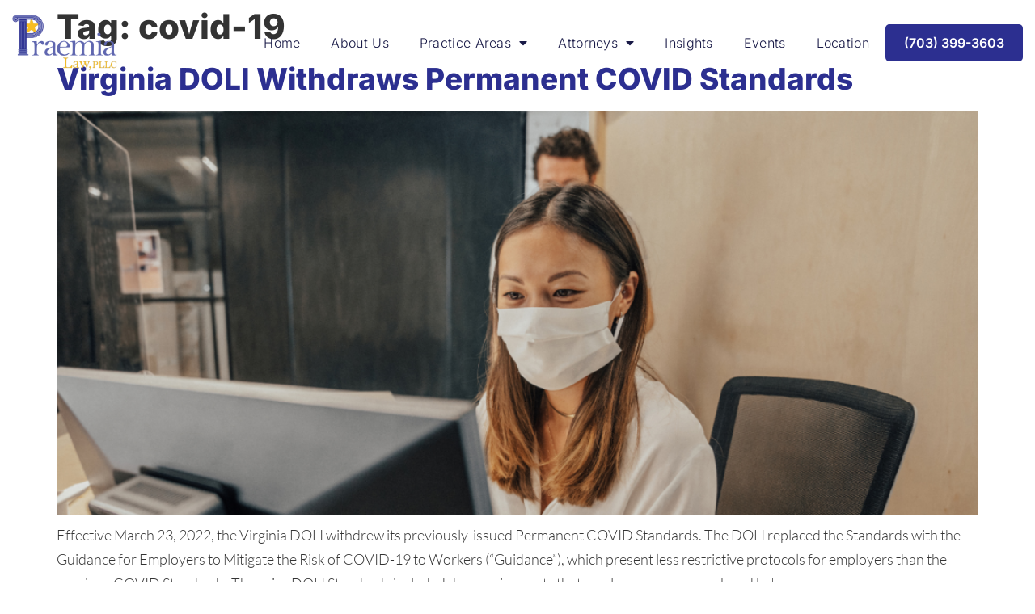

--- FILE ---
content_type: text/css
request_url: https://www.praemialaw.com/wp-content/uploads/elementor/css/post-289.css?ver=1748014809
body_size: 514
content:
.elementor-kit-289{--e-global-color-primary:#2C2F90;--e-global-color-secondary:#F9BE1F;--e-global-color-text:#000000;--e-global-color-accent:#2C2F90;--e-global-color-12619cce:#000;--e-global-color-64bc8682:#FFF;--e-global-color-6b5c8c5:#070951;--e-global-color-1a7c5c7:#191A47;--e-global-typography-primary-font-family:"Inter";--e-global-typography-primary-font-weight:600;--e-global-typography-secondary-font-family:"Inter";--e-global-typography-secondary-font-weight:400;--e-global-typography-text-font-family:"Inter";--e-global-typography-text-font-weight:400;--e-global-typography-accent-font-family:"Inter";--e-global-typography-accent-font-weight:500;font-family:"Lato", Sans-serif;font-size:18px;font-weight:300;line-height:30px;}.elementor-kit-289 button,.elementor-kit-289 input[type="button"],.elementor-kit-289 input[type="submit"],.elementor-kit-289 .elementor-button{background-color:#2C2F90;font-family:"Inter", Sans-serif;font-size:13px;font-weight:600;text-transform:uppercase;letter-spacing:0.8px;color:#FFFFFF;border-radius:5px 5px 5px 5px;}.elementor-kit-289 button:hover,.elementor-kit-289 button:focus,.elementor-kit-289 input[type="button"]:hover,.elementor-kit-289 input[type="button"]:focus,.elementor-kit-289 input[type="submit"]:hover,.elementor-kit-289 input[type="submit"]:focus,.elementor-kit-289 .elementor-button:hover,.elementor-kit-289 .elementor-button:focus{background-color:var( --e-global-color-secondary );}.elementor-kit-289 e-page-transition{background-color:#FFBC7D;}.elementor-kit-289 a{color:var( --e-global-color-accent );font-family:"Inter", Sans-serif;}body{overflow-x:inherit !important;}.elementor a, .elementor a:link, .elementor a:focus, .elementor a:active, .elementor a:hover{text-decoration:inherit !important;}.elementor a:link, .elementor .smooth-hover a:link, {transition:inherit;}.elementor-kit-289 h1{font-family:"Inter", Sans-serif;font-size:42px;font-weight:800;}.elementor-kit-289 h2{font-family:"Inter", Sans-serif;font-size:37px;font-weight:800;line-height:1.3em;}.elementor-kit-289 h3{font-family:"Inter", Sans-serif;}.elementor-kit-289 h4{font-family:"Inter", Sans-serif;}.elementor-kit-289 h5{font-family:"Inter", Sans-serif;}.elementor-kit-289 h6{font-family:"Inter", Sans-serif;}.elementor-kit-289 label{font-family:"Montserrat", Sans-serif;}.elementor-kit-289 input:not([type="button"]):not([type="submit"]),.elementor-kit-289 textarea,.elementor-kit-289 .elementor-field-textual{font-family:"Montserrat", Sans-serif;}.elementor-section.elementor-section-boxed > .elementor-container{max-width:1140px;}.e-con{--container-max-width:1140px;}.elementor-widget:not(:last-child){margin-block-end:10px;}.elementor-element{--widgets-spacing:10px 10px;--widgets-spacing-row:10px;--widgets-spacing-column:10px;}{}h1.entry-title{display:var(--page-title-display);}@media(max-width:1024px){.elementor-section.elementor-section-boxed > .elementor-container{max-width:1024px;}.e-con{--container-max-width:1024px;}}@media(max-width:767px){.elementor-section.elementor-section-boxed > .elementor-container{max-width:767px;}.e-con{--container-max-width:767px;}}

--- FILE ---
content_type: text/css
request_url: https://www.praemialaw.com/wp-content/uploads/elementor/css/post-3311.css?ver=1748014811
body_size: 1155
content:
.she-header-transparent-yes{position:absolute;}.elementor-3311 .elementor-element.elementor-element-d1225ca > .elementor-container{min-height:96px;}.elementor-3311 .elementor-element.elementor-element-d1225ca.ob-is-breaking-bad > .elementor-container{justify-content:flex-start !important;flex-direction:row;}.elementor-3311 .elementor-element.elementor-element-d1225ca.ob-is-breaking-bad.ob-bb-inner > .elementor-container{justify-content:flex-start !important;flex-direction:row;}.elementor-3311 .elementor-element.elementor-element-d1225ca.ob-is-breaking-bad.ob-is-glider > .elementor-container.swiper-vertical{flex-direction:column;}.elementor-3311 .elementor-element.elementor-element-d1225ca.ob-is-breaking-bad.ob-is-glider.ob-bb-inner > .elementor-container.swiper-vertical{flex-direction:column;}.elementor-3311 .elementor-element.elementor-element-d1225ca.ob-is-breaking-bad.ob-bb-inner{width:100%;flex:unset;align-self:inherit;}.elementor-3311 .elementor-element.elementor-element-d1225ca{transition:background 0.3s, border 0.3s, border-radius 0.3s, box-shadow 0.3s;margin-top:0px;margin-bottom:-101px;padding:5px 5px 0px 5px;z-index:9;}.elementor-3311 .elementor-element.elementor-element-d1225ca > .elementor-background-overlay{transition:background 0.3s, border-radius 0.3s, opacity 0.3s;}.elementor-bc-flex-widget .elementor-3311 .elementor-element.elementor-element-d4e8c24.elementor-column .elementor-widget-wrap{align-items:center;}.elementor-3311 .elementor-element.elementor-element-d4e8c24.elementor-column.elementor-element[data-element_type="column"] > .elementor-widget-wrap.elementor-element-populated{align-content:center;align-items:center;}.elementor-3311 .elementor-element.elementor-element-d4e8c24.elementor-column{width:150px;align-self:inherit;cursor:default;}.elementor-3311 .elementor-element.elementor-element-7168556 > .elementor-widget-container{margin:0px 0px 0px 0px;padding:0px 0px 0px 0px;}.elementor-3311 .elementor-element.elementor-element-7168556{text-align:left;}.elementor-3311 .elementor-element.elementor-element-7168556 img{width:132px;}.elementor-bc-flex-widget .elementor-3311 .elementor-element.elementor-element-aa2c8b0.elementor-column .elementor-widget-wrap{align-items:center;}.elementor-3311 .elementor-element.elementor-element-aa2c8b0.elementor-column.elementor-element[data-element_type="column"] > .elementor-widget-wrap.elementor-element-populated{align-content:center;align-items:center;}.elementor-3311 .elementor-element.elementor-element-aa2c8b0.elementor-column{width:calc(100% - 150px - 190px);align-self:inherit;cursor:default;}.elementor-3311 .elementor-element.elementor-element-2908ca3 > .elementor-widget-container{padding:0px 0px 0px 0px;}.elementor-3311 .elementor-element.elementor-element-2908ca3 .elementor-menu-toggle{margin-left:auto;background-color:rgba(2, 1, 1, 0);}.elementor-3311 .elementor-element.elementor-element-2908ca3 .elementor-nav-menu .elementor-item{font-family:"Inter", Sans-serif;font-size:16px;letter-spacing:0.3px;}.elementor-3311 .elementor-element.elementor-element-2908ca3 .elementor-nav-menu--main .elementor-item{color:#191A47;fill:#191A47;padding-left:0px;padding-right:0px;}.elementor-3311 .elementor-element.elementor-element-2908ca3 .elementor-nav-menu--main .elementor-item:hover,
					.elementor-3311 .elementor-element.elementor-element-2908ca3 .elementor-nav-menu--main .elementor-item.elementor-item-active,
					.elementor-3311 .elementor-element.elementor-element-2908ca3 .elementor-nav-menu--main .elementor-item.highlighted,
					.elementor-3311 .elementor-element.elementor-element-2908ca3 .elementor-nav-menu--main .elementor-item:focus{color:#D3A118;fill:#D3A118;}.elementor-3311 .elementor-element.elementor-element-2908ca3{--e-nav-menu-horizontal-menu-item-margin:calc( 38px / 2 );}.elementor-3311 .elementor-element.elementor-element-2908ca3 .elementor-nav-menu--main:not(.elementor-nav-menu--layout-horizontal) .elementor-nav-menu > li:not(:last-child){margin-bottom:38px;}.elementor-3311 .elementor-element.elementor-element-2908ca3 .elementor-nav-menu--dropdown a, .elementor-3311 .elementor-element.elementor-element-2908ca3 .elementor-menu-toggle{color:var( --e-global-color-primary );fill:var( --e-global-color-primary );}.elementor-3311 .elementor-element.elementor-element-2908ca3 .elementor-nav-menu--dropdown{background-color:#FFFFFF;}.elementor-3311 .elementor-element.elementor-element-2908ca3 .elementor-nav-menu--dropdown a:hover,
					.elementor-3311 .elementor-element.elementor-element-2908ca3 .elementor-nav-menu--dropdown a:focus,
					.elementor-3311 .elementor-element.elementor-element-2908ca3 .elementor-nav-menu--dropdown a.elementor-item-active,
					.elementor-3311 .elementor-element.elementor-element-2908ca3 .elementor-nav-menu--dropdown a.highlighted,
					.elementor-3311 .elementor-element.elementor-element-2908ca3 .elementor-menu-toggle:hover,
					.elementor-3311 .elementor-element.elementor-element-2908ca3 .elementor-menu-toggle:focus{color:#FFFFFF;}.elementor-3311 .elementor-element.elementor-element-2908ca3 .elementor-nav-menu--dropdown a:hover,
					.elementor-3311 .elementor-element.elementor-element-2908ca3 .elementor-nav-menu--dropdown a:focus,
					.elementor-3311 .elementor-element.elementor-element-2908ca3 .elementor-nav-menu--dropdown a.elementor-item-active,
					.elementor-3311 .elementor-element.elementor-element-2908ca3 .elementor-nav-menu--dropdown a.highlighted{background-color:#2C2F90;}.elementor-3311 .elementor-element.elementor-element-2908ca3 .elementor-nav-menu--dropdown a.elementor-item-active{color:#FFFFFF;background-color:#2C2F90;}.elementor-3311 .elementor-element.elementor-element-2908ca3 .elementor-nav-menu--dropdown .elementor-item, .elementor-3311 .elementor-element.elementor-element-2908ca3 .elementor-nav-menu--dropdown  .elementor-sub-item{font-family:"Inter", Sans-serif;}.elementor-3311 .elementor-element.elementor-element-2908ca3 .elementor-nav-menu--main .elementor-nav-menu--dropdown, .elementor-3311 .elementor-element.elementor-element-2908ca3 .elementor-nav-menu__container.elementor-nav-menu--dropdown{box-shadow:0px 0px 52px 0px rgba(0, 0, 0, 0.15);}.elementor-3311 .elementor-element.elementor-element-2908ca3 .elementor-nav-menu--dropdown li:not(:last-child){border-style:solid;border-color:#E9E9E9;border-bottom-width:1px;}.elementor-3311 .elementor-element.elementor-element-2908ca3 div.elementor-menu-toggle{color:#2C2F90;}.elementor-3311 .elementor-element.elementor-element-2908ca3 div.elementor-menu-toggle svg{fill:#2C2F90;}.elementor-3311 .elementor-element.elementor-element-2908ca3 div.elementor-menu-toggle:hover, .elementor-3311 .elementor-element.elementor-element-2908ca3 div.elementor-menu-toggle:focus{color:#2C2F90;}.elementor-3311 .elementor-element.elementor-element-2908ca3 div.elementor-menu-toggle:hover svg, .elementor-3311 .elementor-element.elementor-element-2908ca3 div.elementor-menu-toggle:focus svg{fill:#2C2F90;}.elementor-3311 .elementor-element.elementor-element-cf9d6a6 > .elementor-widget-container{padding:0px 0px 0px 0px;}.elementor-3311 .elementor-element.elementor-element-cf9d6a6 .elementor-menu-toggle{margin-left:auto;background-color:rgba(2, 1, 1, 0);}.elementor-3311 .elementor-element.elementor-element-cf9d6a6 .elementor-nav-menu .elementor-item{font-family:"Inter", Sans-serif;font-size:16px;letter-spacing:0.3px;}.elementor-3311 .elementor-element.elementor-element-cf9d6a6 .elementor-nav-menu--main .elementor-item{color:#191A47;fill:#191A47;padding-left:0px;padding-right:0px;}.elementor-3311 .elementor-element.elementor-element-cf9d6a6 .elementor-nav-menu--main .elementor-item:hover,
					.elementor-3311 .elementor-element.elementor-element-cf9d6a6 .elementor-nav-menu--main .elementor-item.elementor-item-active,
					.elementor-3311 .elementor-element.elementor-element-cf9d6a6 .elementor-nav-menu--main .elementor-item.highlighted,
					.elementor-3311 .elementor-element.elementor-element-cf9d6a6 .elementor-nav-menu--main .elementor-item:focus{color:#D3A118;fill:#D3A118;}.elementor-3311 .elementor-element.elementor-element-cf9d6a6{--e-nav-menu-horizontal-menu-item-margin:calc( 38px / 2 );}.elementor-3311 .elementor-element.elementor-element-cf9d6a6 .elementor-nav-menu--main:not(.elementor-nav-menu--layout-horizontal) .elementor-nav-menu > li:not(:last-child){margin-bottom:38px;}.elementor-3311 .elementor-element.elementor-element-cf9d6a6 .elementor-nav-menu--dropdown a, .elementor-3311 .elementor-element.elementor-element-cf9d6a6 .elementor-menu-toggle{color:var( --e-global-color-primary );fill:var( --e-global-color-primary );}.elementor-3311 .elementor-element.elementor-element-cf9d6a6 .elementor-nav-menu--dropdown{background-color:#FFFFFF;}.elementor-3311 .elementor-element.elementor-element-cf9d6a6 .elementor-nav-menu--dropdown a:hover,
					.elementor-3311 .elementor-element.elementor-element-cf9d6a6 .elementor-nav-menu--dropdown a:focus,
					.elementor-3311 .elementor-element.elementor-element-cf9d6a6 .elementor-nav-menu--dropdown a.elementor-item-active,
					.elementor-3311 .elementor-element.elementor-element-cf9d6a6 .elementor-nav-menu--dropdown a.highlighted,
					.elementor-3311 .elementor-element.elementor-element-cf9d6a6 .elementor-menu-toggle:hover,
					.elementor-3311 .elementor-element.elementor-element-cf9d6a6 .elementor-menu-toggle:focus{color:#FFFFFF;}.elementor-3311 .elementor-element.elementor-element-cf9d6a6 .elementor-nav-menu--dropdown a:hover,
					.elementor-3311 .elementor-element.elementor-element-cf9d6a6 .elementor-nav-menu--dropdown a:focus,
					.elementor-3311 .elementor-element.elementor-element-cf9d6a6 .elementor-nav-menu--dropdown a.elementor-item-active,
					.elementor-3311 .elementor-element.elementor-element-cf9d6a6 .elementor-nav-menu--dropdown a.highlighted{background-color:#2C2F90;}.elementor-3311 .elementor-element.elementor-element-cf9d6a6 .elementor-nav-menu--dropdown a.elementor-item-active{color:#FFFFFF;background-color:#2C2F90;}.elementor-3311 .elementor-element.elementor-element-cf9d6a6 .elementor-nav-menu--dropdown .elementor-item, .elementor-3311 .elementor-element.elementor-element-cf9d6a6 .elementor-nav-menu--dropdown  .elementor-sub-item{font-family:"Inter", Sans-serif;}.elementor-3311 .elementor-element.elementor-element-cf9d6a6 .elementor-nav-menu--main .elementor-nav-menu--dropdown, .elementor-3311 .elementor-element.elementor-element-cf9d6a6 .elementor-nav-menu__container.elementor-nav-menu--dropdown{box-shadow:0px 0px 52px 0px rgba(0, 0, 0, 0.15);}.elementor-3311 .elementor-element.elementor-element-cf9d6a6 .elementor-nav-menu--dropdown li:not(:last-child){border-style:solid;border-color:#E9E9E9;border-bottom-width:1px;}.elementor-3311 .elementor-element.elementor-element-cf9d6a6 div.elementor-menu-toggle{color:#2C2F90;}.elementor-3311 .elementor-element.elementor-element-cf9d6a6 div.elementor-menu-toggle svg{fill:#2C2F90;}.elementor-3311 .elementor-element.elementor-element-cf9d6a6 div.elementor-menu-toggle:hover, .elementor-3311 .elementor-element.elementor-element-cf9d6a6 div.elementor-menu-toggle:focus{color:#2C2F90;}.elementor-3311 .elementor-element.elementor-element-cf9d6a6 div.elementor-menu-toggle:hover svg, .elementor-3311 .elementor-element.elementor-element-cf9d6a6 div.elementor-menu-toggle:focus svg{fill:#2C2F90;}.elementor-bc-flex-widget .elementor-3311 .elementor-element.elementor-element-a308c5c.elementor-column .elementor-widget-wrap{align-items:center;}.elementor-3311 .elementor-element.elementor-element-a308c5c.elementor-column.elementor-element[data-element_type="column"] > .elementor-widget-wrap.elementor-element-populated{align-content:center;align-items:center;}.elementor-3311 .elementor-element.elementor-element-a308c5c.elementor-column{width:190px;align-self:inherit;cursor:default;}.elementor-3311 .elementor-element.elementor-element-d1d14af .elementor-button{font-size:16px;letter-spacing:0px;padding:15px 15px 15px 15px;}.elementor-theme-builder-content-area{height:400px;}.elementor-location-header:before, .elementor-location-footer:before{content:"";display:table;clear:both;}@media(max-width:1024px){.elementor-3311 .elementor-element.elementor-element-7168556 img{width:119px;}.elementor-3311 .elementor-element.elementor-element-2908ca3 > .elementor-widget-container{margin:0px 0px 0px 0px;padding:10px 0px 0px 0px;}.elementor-3311 .elementor-element.elementor-element-2908ca3 .elementor-nav-menu--dropdown a{padding-top:15px;padding-bottom:15px;}.elementor-3311 .elementor-element.elementor-element-2908ca3 .elementor-nav-menu--main > .elementor-nav-menu > li > .elementor-nav-menu--dropdown, .elementor-3311 .elementor-element.elementor-element-2908ca3 .elementor-nav-menu__container.elementor-nav-menu--dropdown{margin-top:22px !important;}.elementor-3311 .elementor-element.elementor-element-cf9d6a6 .elementor-nav-menu--dropdown a{padding-top:15px;padding-bottom:15px;}.elementor-3311 .elementor-element.elementor-element-cf9d6a6 .elementor-nav-menu--main > .elementor-nav-menu > li > .elementor-nav-menu--dropdown, .elementor-3311 .elementor-element.elementor-element-cf9d6a6 .elementor-nav-menu__container.elementor-nav-menu--dropdown{margin-top:22px !important;}}@media(max-width:767px){.elementor-3311 .elementor-element.elementor-element-d1225ca > .elementor-container{min-height:86px;}.elementor-3311 .elementor-element.elementor-element-d1225ca{margin-top:0px;margin-bottom:-111px;}.elementor-3311 .elementor-element.elementor-element-d4e8c24.elementor-column{width:120px;}.elementor-3311 .elementor-element.elementor-element-7168556 img{width:100px;}.elementor-3311 .elementor-element.elementor-element-aa2c8b0.elementor-column{width:calc(100% - 120px - 150px);}.elementor-3311 .elementor-element.elementor-element-2908ca3 > .elementor-widget-container{margin:0px 0px 0px 0px;}.elementor-3311 .elementor-element.elementor-element-2908ca3 .elementor-nav-menu--dropdown .elementor-item, .elementor-3311 .elementor-element.elementor-element-2908ca3 .elementor-nav-menu--dropdown  .elementor-sub-item{font-size:14px;}.elementor-3311 .elementor-element.elementor-element-2908ca3{--nav-menu-icon-size:25px;}.elementor-3311 .elementor-element.elementor-element-2908ca3 .elementor-menu-toggle{border-width:0px;border-radius:0px;}.elementor-3311 .elementor-element.elementor-element-cf9d6a6 > .elementor-widget-container{margin:0px 0px 0px 0px;}.elementor-3311 .elementor-element.elementor-element-cf9d6a6 .elementor-nav-menu--dropdown .elementor-item, .elementor-3311 .elementor-element.elementor-element-cf9d6a6 .elementor-nav-menu--dropdown  .elementor-sub-item{font-size:14px;}.elementor-3311 .elementor-element.elementor-element-cf9d6a6{--nav-menu-icon-size:25px;}.elementor-3311 .elementor-element.elementor-element-cf9d6a6 .elementor-menu-toggle{border-width:0px;border-radius:0px;}.elementor-3311 .elementor-element.elementor-element-a308c5c.elementor-column{width:150px;}.elementor-3311 .elementor-element.elementor-element-d1d14af .elementor-button{font-size:12px;}}

--- FILE ---
content_type: text/css
request_url: https://www.praemialaw.com/wp-content/uploads/elementor/css/post-21.css?ver=1748014811
body_size: 1419
content:
.elementor-21 .elementor-element.elementor-element-dae1bd9 > .elementor-container > .elementor-column > .elementor-widget-wrap{align-content:center;align-items:center;}.elementor-21 .elementor-element.elementor-element-dae1bd9:not(.elementor-motion-effects-element-type-background), .elementor-21 .elementor-element.elementor-element-dae1bd9 > .elementor-motion-effects-container > .elementor-motion-effects-layer{background-color:#0B3587;}.elementor-21 .elementor-element.elementor-element-dae1bd9 > .elementor-background-overlay{background-color:transparent;background-image:linear-gradient(190deg, #070951 0%, #000000 100%);opacity:0.64;transition:background 0.3s, border-radius 0.3s, opacity 0.3s;}.elementor-21 .elementor-element.elementor-element-dae1bd9 > .elementor-container{min-height:10vh;}.elementor-21 .elementor-element.elementor-element-dae1bd9.ob-is-breaking-bad > .elementor-container{justify-content:flex-start !important;flex-direction:row;}.elementor-21 .elementor-element.elementor-element-dae1bd9.ob-is-breaking-bad.ob-bb-inner > .elementor-container{justify-content:flex-start !important;flex-direction:row;}.elementor-21 .elementor-element.elementor-element-dae1bd9.ob-is-breaking-bad.ob-is-glider > .elementor-container.swiper-vertical{flex-direction:column;}.elementor-21 .elementor-element.elementor-element-dae1bd9.ob-is-breaking-bad.ob-is-glider.ob-bb-inner > .elementor-container.swiper-vertical{flex-direction:column;}.elementor-21 .elementor-element.elementor-element-dae1bd9.ob-is-breaking-bad.ob-bb-inner{width:100%;flex:unset;align-self:inherit;}.elementor-21 .elementor-element.elementor-element-dae1bd9{border-style:solid;border-width:1px 0px 0px 0px;border-color:#6f5e5c;transition:background 0.3s, border 0.3s, border-radius 0.3s, box-shadow 0.3s;margin-top:0px;margin-bottom:0px;padding:22px 0px 23px 0px;}.elementor-bc-flex-widget .elementor-21 .elementor-element.elementor-element-5a5170e9.elementor-column .elementor-widget-wrap{align-items:center;}.elementor-21 .elementor-element.elementor-element-5a5170e9.elementor-column.elementor-element[data-element_type="column"] > .elementor-widget-wrap.elementor-element-populated{align-content:center;align-items:center;}.elementor-21 .elementor-element.elementor-element-5a5170e9.elementor-column{align-self:inherit;cursor:default;}.elementor-21 .elementor-element.elementor-element-5a5170e9 > .elementor-element-populated{margin:20px 0px 30px 0px;--e-column-margin-right:0px;--e-column-margin-left:0px;}.elementor-21 .elementor-element.elementor-element-76648f1 > .elementor-container > .elementor-column > .elementor-widget-wrap{align-content:center;align-items:center;}.elementor-21 .elementor-element.elementor-element-76648f1.ob-is-breaking-bad > .elementor-container{justify-content:flex-start !important;flex-direction:row;}.elementor-21 .elementor-element.elementor-element-76648f1.ob-is-breaking-bad.ob-bb-inner > .elementor-container{justify-content:flex-start !important;flex-direction:row;}.elementor-21 .elementor-element.elementor-element-76648f1.ob-is-breaking-bad.ob-is-glider > .elementor-container.swiper-vertical{flex-direction:column;}.elementor-21 .elementor-element.elementor-element-76648f1.ob-is-breaking-bad.ob-is-glider.ob-bb-inner > .elementor-container.swiper-vertical{flex-direction:column;}.elementor-21 .elementor-element.elementor-element-76648f1.ob-is-breaking-bad.ob-bb-inner{width:100%;flex:unset;align-self:inherit;}.elementor-bc-flex-widget .elementor-21 .elementor-element.elementor-element-0773c83.elementor-column .elementor-widget-wrap{align-items:center;}.elementor-21 .elementor-element.elementor-element-0773c83.elementor-column.elementor-element[data-element_type="column"] > .elementor-widget-wrap.elementor-element-populated{align-content:center;align-items:center;}.elementor-21 .elementor-element.elementor-element-0773c83.elementor-column{align-self:inherit;cursor:default;}.elementor-21 .elementor-element.elementor-element-0773c83 > .elementor-element-populated{margin:0px 0px 0px 0px;--e-column-margin-right:0px;--e-column-margin-left:0px;padding:0px 28px 0px 0px;}.elementor-21 .elementor-element.elementor-element-fdc9aac > .elementor-widget-container{margin:0px 0px 0px 0px;}.elementor-21 .elementor-element.elementor-element-fdc9aac{text-align:left;}.elementor-21 .elementor-element.elementor-element-fdc9aac img{width:204px;}.elementor-21 .elementor-element.elementor-element-1786c5e.elementor-column{align-self:inherit;cursor:default;}.elementor-21 .elementor-element.elementor-element-26000a5 .elementor-menu-toggle{margin-right:auto;}.elementor-21 .elementor-element.elementor-element-26000a5 .elementor-nav-menu--main .elementor-item{color:#FFFFFF;fill:#FFFFFF;}.elementor-21 .elementor-element.elementor-element-26000a5 div.elementor-menu-toggle{color:#FFFFFF;}.elementor-21 .elementor-element.elementor-element-26000a5 div.elementor-menu-toggle svg{fill:#FFFFFF;}.elementor-21 .elementor-element.elementor-element-26000a5 div.elementor-menu-toggle:hover, .elementor-21 .elementor-element.elementor-element-26000a5 div.elementor-menu-toggle:focus{color:#FFFFFF;}.elementor-21 .elementor-element.elementor-element-26000a5 div.elementor-menu-toggle:hover svg, .elementor-21 .elementor-element.elementor-element-26000a5 div.elementor-menu-toggle:focus svg{fill:#FFFFFF;}.elementor-bc-flex-widget .elementor-21 .elementor-element.elementor-element-69e5df3.elementor-column .elementor-widget-wrap{align-items:center;}.elementor-21 .elementor-element.elementor-element-69e5df3.elementor-column.elementor-element[data-element_type="column"] > .elementor-widget-wrap.elementor-element-populated{align-content:center;align-items:center;}.elementor-21 .elementor-element.elementor-element-69e5df3.elementor-column{align-self:inherit;cursor:default;}.elementor-21 .elementor-element.elementor-element-69e5df3 > .elementor-element-populated{padding:0px 0px 0px 0px;}.elementor-21 .elementor-element.elementor-element-03f475b > .elementor-widget-container{margin:10px 0px 0px 0px;padding:0px 0px 0px 0px;}.elementor-21 .elementor-element.elementor-element-03f475b .elementor-icon-list-items:not(.elementor-inline-items) .elementor-icon-list-item:not(:last-child){padding-bottom:calc(15px/2);}.elementor-21 .elementor-element.elementor-element-03f475b .elementor-icon-list-items:not(.elementor-inline-items) .elementor-icon-list-item:not(:first-child){margin-top:calc(15px/2);}.elementor-21 .elementor-element.elementor-element-03f475b .elementor-icon-list-items.elementor-inline-items .elementor-icon-list-item{margin-right:calc(15px/2);margin-left:calc(15px/2);}.elementor-21 .elementor-element.elementor-element-03f475b .elementor-icon-list-items.elementor-inline-items{margin-right:calc(-15px/2);margin-left:calc(-15px/2);}body.rtl .elementor-21 .elementor-element.elementor-element-03f475b .elementor-icon-list-items.elementor-inline-items .elementor-icon-list-item:after{left:calc(-15px/2);}body:not(.rtl) .elementor-21 .elementor-element.elementor-element-03f475b .elementor-icon-list-items.elementor-inline-items .elementor-icon-list-item:after{right:calc(-15px/2);}.elementor-21 .elementor-element.elementor-element-03f475b .elementor-icon-list-icon i{color:var( --e-global-color-secondary );transition:color 0.3s;}.elementor-21 .elementor-element.elementor-element-03f475b .elementor-icon-list-icon svg{fill:var( --e-global-color-secondary );transition:fill 0.3s;}.elementor-21 .elementor-element.elementor-element-03f475b{--e-icon-list-icon-size:16px;--e-icon-list-icon-align:left;--e-icon-list-icon-margin:0 calc(var(--e-icon-list-icon-size, 1em) * 0.25) 0 0;--icon-vertical-offset:0px;}.elementor-21 .elementor-element.elementor-element-03f475b .elementor-icon-list-icon{padding-right:12px;}.elementor-21 .elementor-element.elementor-element-03f475b .elementor-icon-list-item > .elementor-icon-list-text, .elementor-21 .elementor-element.elementor-element-03f475b .elementor-icon-list-item > a{font-family:"Lato", Sans-serif;font-size:14px;line-height:1.5em;}.elementor-21 .elementor-element.elementor-element-03f475b .elementor-icon-list-text{color:#FFFFFF;transition:color 0.3s;}.elementor-21 .elementor-element.elementor-element-dfb91c4 > .elementor-container > .elementor-column > .elementor-widget-wrap{align-content:center;align-items:center;}.elementor-21 .elementor-element.elementor-element-dfb91c4.ob-is-breaking-bad > .elementor-container{justify-content:flex-start !important;flex-direction:row;}.elementor-21 .elementor-element.elementor-element-dfb91c4.ob-is-breaking-bad.ob-bb-inner > .elementor-container{justify-content:flex-start !important;flex-direction:row;}.elementor-21 .elementor-element.elementor-element-dfb91c4.ob-is-breaking-bad.ob-is-glider > .elementor-container.swiper-vertical{flex-direction:column;}.elementor-21 .elementor-element.elementor-element-dfb91c4.ob-is-breaking-bad.ob-is-glider.ob-bb-inner > .elementor-container.swiper-vertical{flex-direction:column;}.elementor-21 .elementor-element.elementor-element-dfb91c4.ob-is-breaking-bad.ob-bb-inner{width:100%;flex:unset;align-self:inherit;}.elementor-21 .elementor-element.elementor-element-dfb91c4{padding:25px 0px 0px 0px;}.elementor-bc-flex-widget .elementor-21 .elementor-element.elementor-element-1d0641b.elementor-column .elementor-widget-wrap{align-items:center;}.elementor-21 .elementor-element.elementor-element-1d0641b.elementor-column.elementor-element[data-element_type="column"] > .elementor-widget-wrap.elementor-element-populated{align-content:center;align-items:center;}.elementor-21 .elementor-element.elementor-element-1d0641b.elementor-column{align-self:inherit;cursor:default;}.elementor-21 .elementor-element.elementor-element-1d0641b > .elementor-element-populated{margin:0px 0px 0px 0px;--e-column-margin-right:0px;--e-column-margin-left:0px;padding:0px 0px 0px 0px;}.elementor-21 .elementor-element.elementor-element-ad3c4b7.ob-harakiri{writing-mode:inherit;}.elementor-21 .elementor-element.elementor-element-ad3c4b7.ob-harakiri .elementor-heading-title{writing-mode:inherit;}.elementor-21 .elementor-element.elementor-element-ad3c4b7.ob-harakiri div{writing-mode:inherit;}.elementor-21 .elementor-element.elementor-element-ad3c4b7{font-size:11px;font-weight:400;line-height:1.5em;color:#FFFFFF8F;}.elementor-21 .elementor-element.elementor-element-ad3c4b7.ob-harakiri > div, .elementor-21 .elementor-element.elementor-element-ad3c4b7.ob-harakiri > h1, .elementor-21 .elementor-element.elementor-element-ad3c4b7.ob-harakiri > h2, .elementor-21 .elementor-element.elementor-element-ad3c4b7.ob-harakiri > h3, .elementor-21 .elementor-element.elementor-element-ad3c4b7.ob-harakiri > h4, .elementor-21 .elementor-element.elementor-element-ad3c4b7.ob-harakiri > h5, .elementor-21 .elementor-element.elementor-element-ad3c4b7.ob-harakiri > h6, .elementor-21 .elementor-element.elementor-element-ad3c4b7.ob-harakiri > p{transform:rotate(0deg);}.elementor-21 .elementor-element.elementor-element-ad3c4b7 > div{text-indent:0px;mix-blend-mode:inherit;}.elementor-theme-builder-content-area{height:400px;}.elementor-location-header:before, .elementor-location-footer:before{content:"";display:table;clear:both;}@media(max-width:1024px){.elementor-21 .elementor-element.elementor-element-5a5170e9 > .elementor-element-populated{padding:0px 20px 0px 20px;}.elementor-21 .elementor-element.elementor-element-fdc9aac img{width:94%;}.elementor-21 .elementor-element.elementor-element-1786c5e > .elementor-element-populated{padding:0px 40px 0px 40px;}.elementor-21 .elementor-element.elementor-element-26000a5 .elementor-nav-menu--main .elementor-item{padding-left:0px;padding-right:0px;padding-top:8px;padding-bottom:8px;}.elementor-21 .elementor-element.elementor-element-26000a5{--e-nav-menu-horizontal-menu-item-margin:calc( 0px / 2 );}.elementor-21 .elementor-element.elementor-element-26000a5 .elementor-nav-menu--main:not(.elementor-nav-menu--layout-horizontal) .elementor-nav-menu > li:not(:last-child){margin-bottom:0px;}.elementor-21 .elementor-element.elementor-element-03f475b{--e-icon-list-icon-size:18px;}}@media(max-width:767px){.elementor-21 .elementor-element.elementor-element-dae1bd9{padding:40px 20px 0px 20px;}.elementor-21 .elementor-element.elementor-element-5a5170e9 > .elementor-element-populated{padding:0px 0px 0px 0px;}.elementor-21 .elementor-element.elementor-element-0773c83{width:100%;}.elementor-21 .elementor-element.elementor-element-0773c83 > .elementor-element-populated{margin:0px 0px 0px 0px;--e-column-margin-right:0px;--e-column-margin-left:0px;padding:0px 0px 0px 0px;}.elementor-21 .elementor-element.elementor-element-fdc9aac > .elementor-widget-container{margin:0px 0px 20px 0px;padding:0px 0px 0px 0px;}.elementor-21 .elementor-element.elementor-element-fdc9aac{text-align:left;}.elementor-21 .elementor-element.elementor-element-fdc9aac img{width:173px;}.elementor-21 .elementor-element.elementor-element-1786c5e{width:10%;}.elementor-21 .elementor-element.elementor-element-1786c5e > .elementor-element-populated{padding:0px 0px 0px 0px;}.elementor-21 .elementor-element.elementor-element-26000a5 .elementor-nav-menu--main .elementor-item{padding-left:0px;padding-right:0px;padding-top:7px;padding-bottom:7px;}.elementor-21 .elementor-element.elementor-element-26000a5{--e-nav-menu-horizontal-menu-item-margin:calc( 21px / 2 );}.elementor-21 .elementor-element.elementor-element-26000a5 .elementor-nav-menu--main:not(.elementor-nav-menu--layout-horizontal) .elementor-nav-menu > li:not(:last-child){margin-bottom:21px;}.elementor-21 .elementor-element.elementor-element-03f475b > .elementor-widget-container{margin:10px 0px 10px 0px;}.elementor-21 .elementor-element.elementor-element-03f475b{--e-icon-list-icon-size:14px;--e-icon-list-icon-align:left;--e-icon-list-icon-margin:0 calc(var(--e-icon-list-icon-size, 1em) * 0.25) 0 0;}.elementor-21 .elementor-element.elementor-element-03f475b .elementor-icon-list-item > .elementor-icon-list-text, .elementor-21 .elementor-element.elementor-element-03f475b .elementor-icon-list-item > a{line-height:1.5em;}.elementor-21 .elementor-element.elementor-element-1d0641b > .elementor-element-populated{margin:0px 0px 0px 0px;--e-column-margin-right:0px;--e-column-margin-left:0px;padding:0px 0px 0px 0px;}.elementor-21 .elementor-element.elementor-element-ad3c4b7{text-align:left;}}@media(min-width:768px){.elementor-21 .elementor-element.elementor-element-0773c83{width:18.869%;}.elementor-21 .elementor-element.elementor-element-1786c5e{width:54.069%;}.elementor-21 .elementor-element.elementor-element-69e5df3{width:26.395%;}}@media(max-width:1024px) and (min-width:768px){.elementor-21 .elementor-element.elementor-element-0773c83{width:30%;}.elementor-21 .elementor-element.elementor-element-1786c5e{width:30%;}.elementor-21 .elementor-element.elementor-element-69e5df3{width:40%;}}